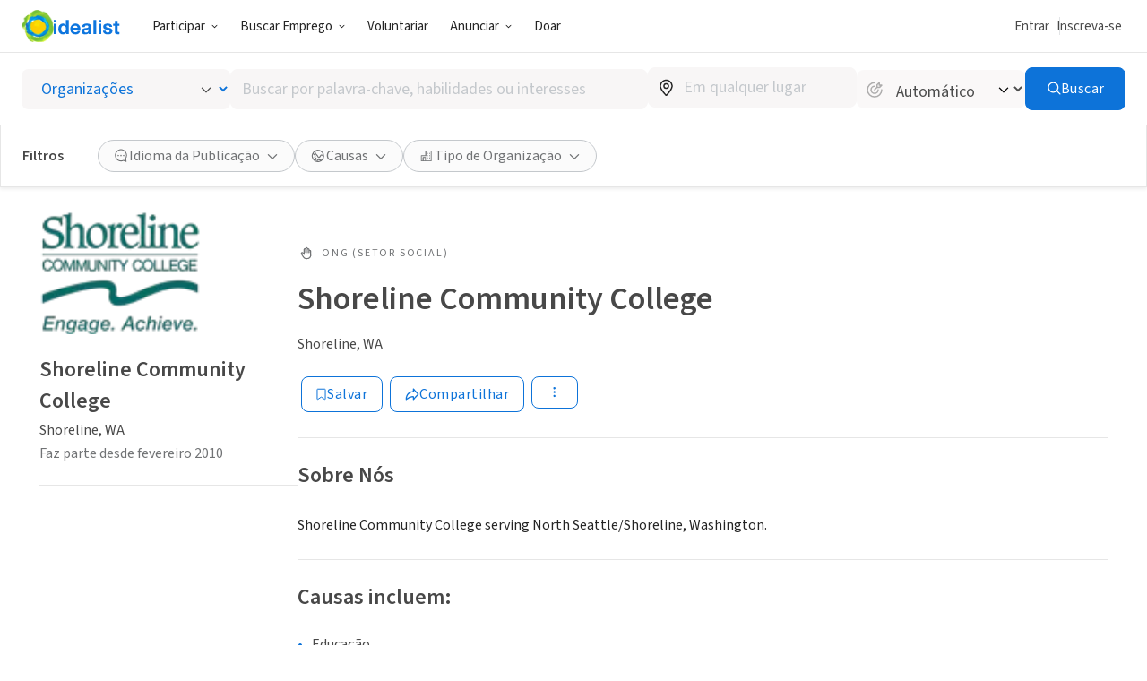

--- FILE ---
content_type: text/javascript
request_url: https://www.idealist.org/assets/e326b6247cff373add3095be19b17e081bd4a91c/js/pt/2585.js
body_size: 4258
content:
window.idealistStrings = window.idealistStrings || {};
window.getTranslatedText = function(locale, text) {
                        const strings = window.idealistStrings || {};
                        return strings[text] || text;
                     };window.idealistStrings["Previous"] = "Anterior";
window.idealistStrings["Next"] = "Próximo";
window.idealistStrings["Open gallery"] = "Abrir galeria";
window.idealistStrings["Previous page"] = "Página anterior";
window.idealistStrings["Next page"] = "Próxima página";
/*! For license information please see 2585.js.LICENSE.txt */
"use strict";(self.__LOADABLE_LOADED_CHUNKS__=self.__LOADABLE_LOADED_CHUNKS__||[]).push([[2585],{44796(e,t,n){n.d(t,{L:()=>u});n(8248),n(50928),n(51470),n(6761),n(72377),n(14999),n(52093),n(14255),n(77332),n(47402),n(29035),n(41790),n(39221),n(57100);var r=n(44532),i=n.n(r),o=n(57140),a=n(26163),l=n(84175);function c(e,t){return function(e){if(Array.isArray(e))return e}(e)||function(e,t){var n=null==e?null:"undefined"!=typeof Symbol&&e[Symbol.iterator]||e["@@iterator"];if(null!=n){var r,i,o,a,l=[],c=!0,s=!1;try{if(o=(n=n.call(e)).next,0===t){if(Object(n)!==n)return;c=!1}else for(;!(c=(r=o.call(n)).done)&&(l.push(r.value),l.length!==t);c=!0);}catch(e){s=!0,i=e}finally{try{if(!c&&null!=n.return&&(a=n.return(),Object(a)!==a))return}finally{if(s)throw i}}return l}}(e,t)||function(e,t){if(e){if("string"==typeof e)return s(e,t);var n={}.toString.call(e).slice(8,-1);return"Object"===n&&e.constructor&&(n=e.constructor.name),"Map"===n||"Set"===n?Array.from(e):"Arguments"===n||/^(?:Ui|I)nt(?:8|16|32)(?:Clamped)?Array$/.test(n)?s(e,t):void 0}}(e,t)||function(){throw new TypeError("Invalid attempt to destructure non-iterable instance.\nIn order to be iterable, non-array objects must have a [Symbol.iterator]() method.")}()}function s(e,t){(null==t||t>e.length)&&(t=e.length);for(var n=0,r=Array(t);n<t;n++)r[n]=e[n];return r}function u(e){var t=e.slideCount,n=e.responsiveSlidesPerPage,r=e.capSlidesPerPageToSlideCount,s=c((0,o.useState)(0),2),u=s[0],d=s[1],f=(0,o.useMemo)(function(){if(!r)return n;else return i()(n,function(e){return e>t?t:e})},[r,n,t]),p=(0,l.O)(f),h=(0,a.D)(),g=(0,o.useMemo)(function(){return Math.ceil(t/p)},[t,p]),v=h&&u>0,m=h&&u<g-1,b=(0,o.useCallback)(function(e){var t=g-1,n=e;if(e<0)n=0;if(e>t)n=t;d(n)},[g]),y=(0,o.useCallback)(function(){return b(u+1)},[u,b]),x=(0,o.useCallback)(function(){return b(u-1)},[u,b]);return(0,o.useEffect)(function(){if(u>g-1&&g>0)d(g-1)},[u,g]),(0,o.useMemo)(function(){return{pageCount:g,slideCount:t,responsiveSlidesPerPage:{xs:f.xs,sm:f.sm,md:f.md,lg:f.lg},currentPage:u,goToPage:b,hasPreviousPage:v,goToPreviousPage:x,hasNextPage:m,goToNextPage:y}},[f.lg,f.md,f.sm,f.xs,u,y,b,x,m,v,g,t])}},62585(e,t,n){n.d(t,{b:()=>x});n(88803),n(77332),n(16399),n(77621);var r=n(57140),i=n(99439),o=n(44796),a=n(23893),l=n(81146),c=n(26163),s=n(35593),u=n(10456),d=u.I4.button.withConfig({componentId:"sc-e1djq4-0"})(["outline:none;width:100%;height:100%;display:flex;justify-content:center;",""],function(e){return!e.$clickable&&"\n      pointer-events: none;\n      cursor: default;\n    "}),f=n(41927),p=u.I4.button.withConfig({componentId:"sc-1832m0d-0"})(["position:absolute;left:0;top:0;width:100%;appearance:none;overflow:hidden;border:0;background:transparent;pointer-events:none;@media all and (min-width:","){height:",";}"],f.o5.mdUp,function(e){return e.$navShown?"calc(100% - 42px)":"100%"}),h=n(94459),g=n(83876),v=n(58068),m=n(72931),b=n(35656);function y(e){var t=e.carouselState,n=e.fullWidth,i18n=(0,s.s)().i18n,r=t.currentPage,i=t.pageCount,o=t.goToNextPage,a=t.goToPreviousPage,l=t.hasPreviousPage,c=t.hasNextPage;if(i<=1)return null;else return(0,b.jsxs)(b.Fragment,{children:[(0,b.jsxs)(v.L,{md:n,lg:n,xl:n,children:[(0,b.jsx)(h.E,{nextPage:o,prevPage:a,current:r,total:i,outset:!0}),(0,b.jsx)("div",{style:{display:"block",textAlign:"center",marginTop:24},children:(0,b.jsxs)(m.E,{color:f.Tj.lightContentGrey,lineHeight:"0.8",fontSize:"14px",letterSpacing:"0.44px",children:[r+1," of ",i]})})]}),n&&(0,b.jsx)(v.L,{xs:!0,sm:!0,children:(0,b.jsxs)("div",{style:{display:"block",textAlign:"center",marginTop:24},children:[(0,b.jsx)(g.$,{type:"button",onClick:a,disabled:!l,qaId:"prev-media",variant:"tertiary",children:i18n("Previous")}),(0,b.jsxs)(m.E,{color:f.Tj.lightContentGrey,m:"0 10px",p:"0 10px",borderLeft:"1px solid ".concat(f.Tj.elementGrey),borderRight:"1px solid ".concat(f.Tj.elementGrey),lineHeight:"0.8",fontSize:"14px",letterSpacing:"0.44px",children:[r+1," of ",i]}),(0,b.jsx)(g.$,{type:"button",onClick:o,disabled:!c,qaId:"next-media",variant:"tertiary",children:i18n("Next")})]})})]})}function x(e){var t=e.carouselId,n=e.items,u=e.size,f=e.onClickIndex,h=e.qaId,g=void 0===h?"carousel":h,i18n=(0,s.s)().i18n,v=(0,o.L)({slideCount:n.length,responsiveSlidesPerPage:{xs:1,sm:3,md:3,lg:3},capSlidesPerPageToSlideCount:!0}),m=(0,r.useCallback)(function(e){e.preventDefault(),null==f||f({itemIndex:0})},[f]),x=(0,c.D)();return(0,b.jsxs)("div",{style:{position:"relative"},children:[f&&(0,b.jsx)(p,{"aria-label":i18n("Open gallery"),title:"Open image gallery",$navShown:v.pageCount>1,onClick:m}),(0,b.jsx)(i.F,{id:t,state:v,qaId:g,height:u,navigation:x&&(0,b.jsx)(y,{carouselState:v,fullWidth:!1}),slides:null==n?void 0:n.map(function(e,t){var n;return(0,b.jsxs)(d,{$clickable:Boolean(f),"data-qa-id":"".concat(g,"-image-container"),"aria-label":i18n("Open gallery"),tabIndex:-1,onClick:function(e){e.preventDefault(),null==f||f({itemIndex:t})},children:[e.fileId&&(0,b.jsx)(a.I,{qaId:"".concat(g,"-image"),data:e,alt:null!==(n=e.altText)&&void 0!==n?n:"",width:u,height:u,objectFit:"cover",style:{borderRadius:"28px"}},e.handle),"VIDEO"===e.type&&e.videoUrl&&(0,b.jsx)(l.Q,{src:{type:"video-thumbnail",videoUrl:e.videoUrl},qaId:"".concat(g,"-image"),size:{type:"expand"},playIcon:{size:"large"}})]},e.handle||e.videoUrl)})})]})}},84175(e,t,n){n.d(t,{O:()=>s});n(60963),n(33755),n(77332),n(16399),n(91273);var r=n(29597),i=n.n(r),o=n(57140),a=n(20404),l=n(14304),c=n(87360);function s(e){var t=(0,o.useMemo)(function(){return[e.xs,e.sm,e.md,e.lg]},[e.xs,e.sm,e.md,e.lg]),n=(0,o.useMemo)(function(){return t.filter(a.O)},[t]);i()(n.length>0,"Attempting to get viewport value without providing any breakpoint value");var r=(0,c.B)();return(0,o.useMemo)(function(){for(var e=l.tk.indexOf(r);e>=0;e--){var i=t[e];if(void 0!==i)return i}return n[0]},[r,n,t])}},94459(e,t,n){n.d(t,{E:()=>g});var r,i,o=n(22858),a=n(93794),l=n(35593),c=(n(14255),n(8370),n(10456)),s=n(41927);function u(e,t){return t||(t=e.slice(0)),Object.freeze(Object.defineProperties(e,{raw:{value:Object.freeze(t)}}))}var d=(0,c.AH)(r||(r=u(["\n  left: 0;\n  transform: translateY(-50%);\n\n  button {\n    background: transparent;\n    appearance: none;\n    border: 0;\n    padding: 0;\n    pointer-events: all;\n    color: ",";\n    ","\n\n    &[disabled] {\n      opacity: 0.33;\n    }\n  }\n"])),function(e){var t;return null!==(t=e.$buttonColor)&&void 0!==t?t:s.Tj.brandBlue},function(e){return e.$showDropShadow&&"filter: drop-shadow(0 1px 3px rgba(0, 0, 0, 0.35));"}),f=(0,c.AH)(i||(i=u(["\n  left: 50%;\n  transform: translate(-50%, -50%);\n\n  button {\n    display: flex;\n    width: 40px;\n    height: 40px;\n    padding: 0;\n    justify-content: center;\n    align-items: center;\n    color: white;\n    background: ",";\n    border-radius: 50%;\n    pointer-events: auto;\n    transition: all ",";\n\n    &[disabled] {\n      opacity: 0.33;\n\n      &:hover {\n        background: ",";\n      }\n    }\n\n    &:hover,\n    &:focus {\n      background: ",";\n    }\n  }\n"])),s.Tj.brandBlue,s.kY,s.Tj.brandBlue,s.Tj.brandGreen),p=c.I4.div.withConfig({componentId:"sc-15x39fb-0"})(["display:flex;align-items:center;justify-content:space-between;position:absolute;top:50%;width:",";max-width:calc(100vw - 16px);pointer-events:none;",""],function(e){return e.$outset?"calc(100% + 128px)":"100%"},function(e){return e.$outset?f:d}),h=n(35656);function g(e){var t=e.nextPage,n=e.prevPage,r=e.current,i=e.total,c=e.outset,s=e.showDropShadow,u=e.buttonColor,i18n=(0,l.s)().i18n,d={prev:i18n("Previous page"),next:i18n("Next page")},f=r<=0,g=r>=i-1;return(0,h.jsxs)(p,{$outset:c,$showDropShadow:s,$buttonColor:u,children:[(0,h.jsx)(a._,{onClick:n,"aria-label":d.prev,title:d.prev,disabled:f,qaId:"carousel-left-button",children:(0,h.jsx)(o.I,{name:"chevron-left",size:24})}),(0,h.jsx)(a._,{onClick:t,"aria-label":d.next,title:d.next,disabled:g,qaId:"carousel-right-button",children:(0,h.jsx)(o.I,{name:"chevron-right",size:24})})]})}},99439(e,t,n){n.d(t,{F:()=>T});n(8248),n(50928),n(51470),n(7809),n(6761),n(73645),n(60963),n(72377),n(14999),n(88803),n(52093),n(14255),n(51621),n(27439),n(18888),n(30679),n(2657),n(77332),n(47402),n(29035),n(41790),n(39221),n(16399),n(91273),n(37716),n(77621),n(25241),n(57100);var r=n(5680),i=n(10456),o=n(41927),a="--current-page",l="--gutter",c="--slides-per-page",s="--slides-per-page-xs",u="".concat(c,"-sm"),d="".concat(c,"-md"),f="".concat(c,"-lg"),p="--index",h="--nth-index",g="--nth-index-xs",v="--nth-index-sm",m="--nth-index-md",b="--nth-index-lg",y=i.I4.div.withConfig({componentId:"sc-hl33h9-0"})(["position:relative;"]),x=i.I4.div.withConfig({componentId:"sc-hl33h9-1"})(["width:100%;height:100%;overflow-x:hidden;"]),j=i.I4.div.withConfig({componentId:"sc-hl33h9-2"})(["width:100%;height:100%;position:relative;display:flex;flex-wrap:nowrap;transition:transform 0.5s cubic-bezier(0.075,0.82,0.165,1);will-change:transform;transform:translateX(calc(100% * var(",") * -1));"],a),w=i.I4.div.withConfig({componentId:"sc-hl33h9-3"})(["position:absolute;width:calc( 100% / var(",") - (var(",") - 1) * var(",") );height:100%;left:calc( 100% * var(",") / var(",") + var(",") * var(",") );overflow:hidden;",":var(",");",":var(",");@media all and (min-width:","){",":var(",");",":var(",");}@media all and (min-width:","){",":var(",");",":var(",");}@media all and (min-width:","){",":var(",");",":var(",");}"],c,c,l,p,c,l,h,h,g,c,s,o.o5.smUp,h,v,c,u,o.o5.mdUp,h,m,c,d,o.o5.lgUp,h,b,c,f),P=n(35656);function S(e){return S="function"==typeof Symbol&&"symbol"==typeof Symbol.iterator?function(e){return typeof e}:function(e){return e&&"function"==typeof Symbol&&e.constructor===Symbol&&e!==Symbol.prototype?"symbol":typeof e},S(e)}function I(e,t){var n=Object.keys(e);if(Object.getOwnPropertySymbols){var r=Object.getOwnPropertySymbols(e);t&&(r=r.filter(function(t){return Object.getOwnPropertyDescriptor(e,t).enumerable})),n.push.apply(n,r)}return n}function O(e){for(var t=1;t<arguments.length;t++){var n=null!=arguments[t]?arguments[t]:{};t%2?I(Object(n),!0).forEach(function(t){C(e,t,n[t])}):Object.getOwnPropertyDescriptors?Object.defineProperties(e,Object.getOwnPropertyDescriptors(n)):I(Object(n)).forEach(function(t){Object.defineProperty(e,t,Object.getOwnPropertyDescriptor(n,t))})}return e}function C(e,t,n){return(t=function(e){var t=function(e,t){if("object"!=S(e)||!e)return e;var n=e[Symbol.toPrimitive];if(void 0!==n){var r=n.call(e,t||"default");if("object"!=S(r))return r;throw new TypeError("@@toPrimitive must return a primitive value.")}return("string"===t?String:Number)(e)}(e,"string");return"symbol"==S(t)?t:t+""}(t))in e?Object.defineProperty(e,t,{value:n,enumerable:!0,configurable:!0,writable:!0}):e[t]=n,e}function k(e,t){return function(e){if(Array.isArray(e))return e}(e)||function(e,t){var n=null==e?null:"undefined"!=typeof Symbol&&e[Symbol.iterator]||e["@@iterator"];if(null!=n){var r,i,o,a,l=[],c=!0,s=!1;try{if(o=(n=n.call(e)).next,0===t){if(Object(n)!==n)return;c=!1}else for(;!(c=(r=o.call(n)).done)&&(l.push(r.value),l.length!==t);c=!0);}catch(e){s=!0,i=e}finally{try{if(!c&&null!=n.return&&(a=n.return(),Object(a)!==a))return}finally{if(s)throw i}}return l}}(e,t)||function(e,t){if(e){if("string"==typeof e)return A(e,t);var n={}.toString.call(e).slice(8,-1);return"Object"===n&&e.constructor&&(n=e.constructor.name),"Map"===n||"Set"===n?Array.from(e):"Arguments"===n||/^(?:Ui|I)nt(?:8|16|32)(?:Clamped)?Array$/.test(n)?A(e,t):void 0}}(e,t)||function(){throw new TypeError("Invalid attempt to destructure non-iterable instance.\nIn order to be iterable, non-array objects must have a [Symbol.iterator]() method.")}()}function A(e,t){(null==t||t>e.length)&&(t=e.length);for(var n=0,r=Array(t);n<t;n++)r[n]=e[n];return r}function T(e){var t=e.id,n=e.state,i=e.qaId,o=e.slides,c=e.gutter,h=void 0===c?8:c,S=e.navigation,I=e.height,A=n.currentPage,T=n.responsiveSlidesPerPage,D=n.goToPreviousPage,q=n.goToNextPage,E=(0,r.useDrag)(function(e){var t=k(e.direction,1)[0],n=k(e.distance,1)[0],r=e.cancel;if(-1===t&&n>10)q(),r();else if(1===t&&n>10)D(),r()})();return(0,P.jsxs)(y,{id:t,"data-qa-id":i,children:[(0,P.jsx)("div",O(O({style:{touchAction:"none"}},E),{},{children:(0,P.jsx)(x,{style:{height:I},children:(0,P.jsx)(j,{"data-qa-slide-count":o.length,"data-qa-id":"".concat(i,"-slider"),style:C(C(C(C(C(C({},a,A),l,"".concat(h,"px")),s,T.xs),u,T.sm),d,T.md),f,T.lg),children:o.map(function(e,t){return(0,P.jsx)(w,{"data-qa-id":"".concat(i,"-slide-").concat(t),style:C(C(C(C(C({},p,t),g,t%T.xs),v,t%T.sm),m,t%T.md),b,t%T.lg),children:e},t)})})})})),S]})}}}]);
//# sourceMappingURL=2585.js.map